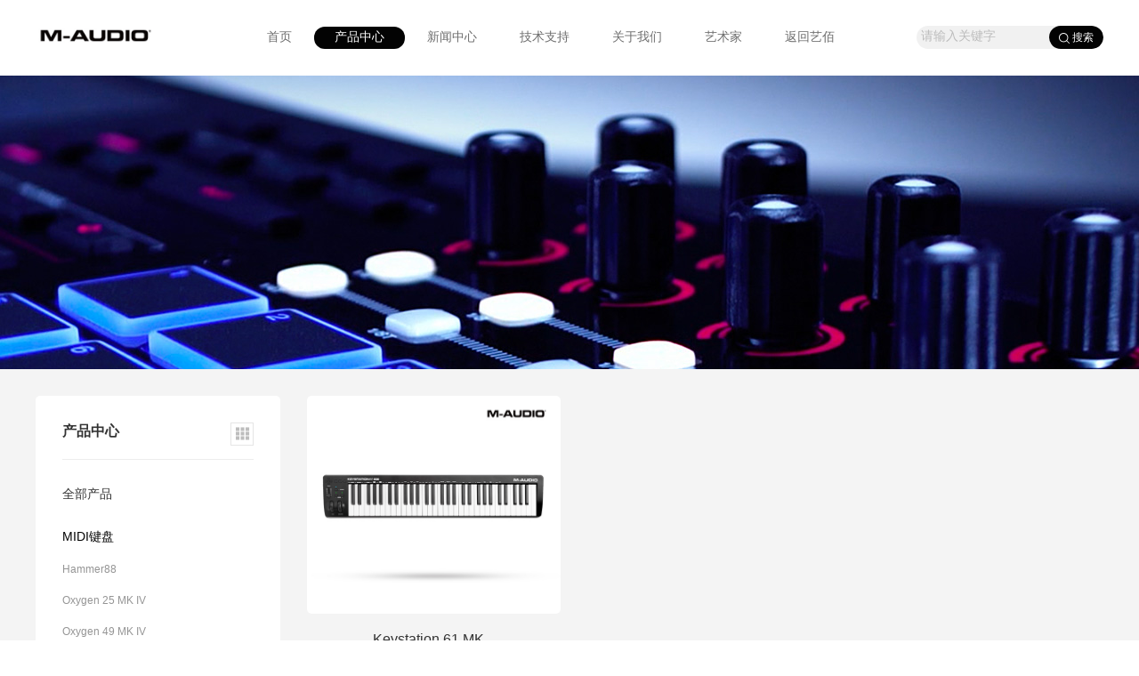

--- FILE ---
content_type: text/html; charset=utf-8
request_url: http://maudio.100legend.com/keystation-61-mk3.html?agent=maudio
body_size: 4855
content:
</* 品牌产品列表- */>
<!DOCTYPE html>
<html lang="zh-cn">
<head>
	<meta charset="UTF-8">
	<title>Keystation 61 MK3</title>
	<meta name="keywords" content="M-AUDIO| 艺佰联腾 | " />
	<meta name="description" content="M-Audio从1988成立至今，是音频设备中较早的制造商之一,产品包括专业音频接口和键盘和控制器产品，以及从话筒到录音室监听的核心音乐设备。为专业音乐人及爱好者提供全套录音制作解决方案。" />
	<link rel="shortcut icon" href="" />
	<link rel="stylesheet" type="text/css" href="/Template/Pc/font/iconfont.css">
	<link rel="stylesheet" type="text/css" href="/Template/Pc/css/agent_global.css?v1.0.1">
	<link rel="stylesheet" type="text/css" href="/Template/Pc/css/maudio/agent_color_maudio.css">
	<link rel="stylesheet" type="text/css" href="/Template/Pc/css/agent.css?v1.0.3">
	<script type="text/javascript" src="/Template/Pc/js/jquery.min.js"></script>
	<script type="text/javascript" src="/Template/Pc/js/jquery.SuperSlide.2.1.1.js"></script>
	<script type="text/javascript" src="/Template/Pc/js/plug/layer/layer.js"></script>
</head>
<body>
<div class="header">
	<div class="container">
		<div class="logo fl">
			<div class="logo-img">
				<img src="/uploads/20240815/66bdb3fbabec1.jpg"/>
			</div>
		</div>
		<div class="menu fl">
			<ul>
				<li ><a target="_self" href="/?agent=maudio">首页</a></li><li class="on"><a target="_self" href="/product.html?agent=maudio">产品中心</a></li><li ><a target="_self" href="/news.html?agent=maudio">新闻中心</a></li><li ><a target="_self" href="http://www.100legend.com/qudongxiazai.html">技术支持</a></li><li ><a target="_self" href="/about.html?agent=maudio">关于我们</a></li><li ><a target="_self" href="http://www.100legend.com/yishujia.html?agent=maudio">艺术家</a></li><li ><a target="_self" href="http://www.100legend.com/">返回艺佰</a></li>			</ul>
		</div>
		<div class="search fr">
			<form action="/search/agent/agent/maudio.html" method="get">
				<input class="keywords" type="text" name="search_key" placeholder="请输入关键字"/>
				<input type="hidden" name="search_type" value="all"/>
				<input class="subbth" type="submit" value="搜索"/>
				<i class="ico"></i>
			</form>
			<script type="text/javascript">
                $(".subbth").on("click",function () {
                    var _v = $.trim($(".keywords").val());
                    if (!_v){
                        return false;
                    }
                    return true;
                });
			</script>
		</div>
	</div>
</div>
<!-- 内页banner -->
    <div class="slide-banner">
        <a style="height:330px;background-image:url(/uploads/20180206/5a798d4e74333.jpg);"></a>
    </div>
<div class="hg20-color"></div>
<!-- /内页banner -->
<div class="product-list-a bg-f4f4">
	<div class="container">
		<div class="pro-left bg-fff fl">
			<h5>产品中心<a href="/product.html?agent=maudio&uztemp=2" class="offset-a iconfont icon-qiantailanmuguanli"></a></h5>
			<ul class="subTree" id="subTree">
				<li class="on">
				<span class="bor-b"><a href="/product.html?agent=maudio">全部产品</a></span>
			    </li>
				<li id="JS83M" >
					<span class="bor-b"><a href="/midijianpan.html?agent=maudio" level="1">MIDI键盘</a></span>
					<ul class="Treetwo">
							<li >
								<a href="/hammer-88.html?agent=maudio" level="2" id="JS319M">Hammer88</a>
								</li><li >
								<a href="/oxygen-25-mk-iv.html?agent=maudio" level="2" id="JS323M">Oxygen 25 MK IV</a>
								</li><li >
								<a href="/oxygen-49-mk-iv.html?agent=maudio" level="2" id="JS324M">Oxygen 49 MK IV</a>
								</li><li >
								<a href="/oxygen-61-mk-iv.html?agent=maudio" level="2" id="JS325M">Oxygen 61 MK IV</a>
								</li><li >
								<a href="/oxygen-88.html?agent=maudio" level="2" id="JS326M">Oxygen 88</a>
								</li><li class="onn">
								<a href="/keystation-61-mk3.html?agent=maudio" level="2" id="JS653M">Keystation 61 MK3</a>
								</li><li >
								<a href="/keystation2mini-32.html?agent=maudio" level="2" id="JS662M">Keystation MINI 32</a>
								</li><li >
								<a href="/keystati1on-49-mk3.html?agent=maudio" level="2" id="JS663M">Keystation 49 MK3</a>
								</li><li >
								<a href="/ke1ysta2tion-mini-32-mk3.html?agent=maudio" level="2" id="JS672M">Keystation MINI 32 MK3</a>
								</li><li >
								<a href="/hfdkeystation-88-mk3.html?agent=maudio" level="2" id="JS711M">Keystation 88 MK3</a>
								</li><li >
								<a href="/2o1xygen-pro-25.html?agent=maudio" level="2" id="JS718M">Oxygen Pro 25</a>
								</li><li >
								<a href="/uuoxygen-pro-49.html?agent=maudio" level="2" id="JS719M">Oxygen Pro 49</a>
								</li><li >
								<a href="/poxygen-pro-61.html?agent=maudio" level="2" id="JS720M">Oxygen Pro 61</a>
								</li><li >
								<a href="/n4noxygen-pro-mini.html?agent=maudio" level="2" id="JS721M">Oxygen Pro Mini</a>
								</li><li >
								<a href="/aamjhfmer88-pro.html?agent=maudio" level="2" id="JS728M">Hammer88 Pro</a>
								</li><li >
								<a href="/fsoxffygessdn-25-mkv.html?agent=maudio" level="2" id="JS740M">Oxygen 25 MKV</a>
								</li><li >
								<a href="/ogxsfyagesdn-49-mkv.html?agent=maudio" level="2" id="JS741M">Oxygen 49 MKV</a>
								</li><li >
								<a href="/ofcxygoxenf-fa61-mkv.html?agent=maudio" level="2" id="JS742M">Oxygen 61 MKV</a>
								</li>						</ul>					</li><li id="JS84M" >
					<span class="bor-b"><a href="/yinpinjiekou.html?agent=maudio" level="1">音频接口</a></span>
					<ul class="Treetwo">
							<li >
								<a href="/m-track-quad.html?agent=maudio" level="2" id="JS338M">M-TRACK QUAD</a>
								</li><li >
								<a href="/air-192-6.html?agent=maudio" level="2" id="JS680M">AIR 192-6</a>
								</li><li >
								<a href="/tg547eir1724.html?agent=maudio" level="2" id="JS704M">AIR 192-4</a>
								</li><li >
								<a href="/air-192-8.html?agent=maudio" level="2" id="JS705M">AIR 192-8</a>
								</li><li >
								<a href="/aifsar-1gg92-14.html?agent=maudio" level="2" id="JS706M">AIR 192-14</a>
								</li><li >
								<a href="/air-hub.html?agent=maudio" level="2" id="JS707M">AIR-Hub</a>
								</li><li >
								<a href="/nf-track-solo.html?agent=maudio" level="2" id="JS722M">M-Track SOLO</a>
								</li><li >
								<a href="/fm-tgfrack-duo.html?agent=maudio" level="2" id="JS723M">M-Track DUO</a>
								</li><li >
								<a href="/gsajr-192-4-vocal-studio-pro.html?agent=maudio" level="2" id="JS761M">Air 192-4 Vocal Studio Pro 套装</a>
								</li><li >
								<a href="/mgsagame-rgb-dual.html?agent=maudio" level="2" id="JS767M">M-Game RGB Dual</a>
								</li><li >
								<a href="/ahhasgame-solo.html?agent=maudio" level="2" id="JS768M">M-Game Solo</a>
								</li><li >
								<a href="/m-track-duo-hd.html?agent=maudio" level="2" id="JS1073M">M-Track Duo HD</a>
								</li><li >
								<a href="/m-track-duo-hd-producer-pack.html?agent=maudio" level="2" id="JS1074M">M-Track Duo HD Producer Pack</a>
								</li>						</ul>					</li><li id="JS85M" >
					<span class="bor-b"><a href="/maikefeng.html?agent=maudio" level="1">麦克风</a></span>
					<ul class="Treetwo">
							<li >
								<a href="/nova.html?agent=maudio" level="2" id="JS361M">NOVA</a>
								</li><li >
								<a href="/sputnik.html?agent=maudio" level="2" id="JS363M">SPUTNIK</a>
								</li><li >
								<a href="/uber-mic.html?agent=maudio" level="2" id="JS364M">Uber Mic</a>
								</li><li >
								<a href="/n1ova-black.html?agent=maudio" level="2" id="JS665M">NOVA Black</a>
								</li>						</ul>					</li><li id="JS86M" >
					<span class="bor-b"><a href="/jiantingyinxiang.html?agent=maudio" level="1">监听音箱</a></span>
					<ul class="Treetwo">
							<li >
								<a href="/av-42.html?agent=maudio" level="2" id="JS339M">AV 42</a>
								</li><li >
								<a href="/av-32.html?agent=maudio" level="2" id="JS340M">AV32</a>
								</li><li >
								<a href="/bx5-d3.html?agent=maudio" level="2" id="JS345M">BX5D3</a>
								</li><li >
								<a href="/bx6-carbon.html?agent=maudio" level="2" id="JS346M">BX6 Carbon </a>
								</li><li >
								<a href="/bx8-d3.html?agent=maudio" level="2" id="JS348M">BX8D3</a>
								</li><li >
								<a href="/bx3-bt.html?agent=maudio" level="2" id="JS715M">BX3 BT</a>
								</li><li >
								<a href="/bx4-bt.html?agent=maudio" level="2" id="JS716M">BX4 BT</a>
								</li><li >
								<a href="/forty-sixty.html?agent=maudio" level="2" id="JS897M">FORTY SIXTY</a>
								</li><li >
								<a href="/forty-eighty.html?agent=maudio" level="2" id="JS898M">FORTY EIGHTY</a>
								</li><li >
								<a href="/bx5bt.html?agent=maudio" level="2" id="JS1136M">BX5BT</a>
								</li>						</ul>					</li><li id="JS87M" >
					<span class="bor-b"><a href="/kongzhiqi.html?agent=maudio" level="1">控制器</a></span>
										</li><li id="JS88M" >
					<span class="bor-b"><a href="/taban.html?agent=maudio" level="1">延音踏板</a></span>
					<ul class="Treetwo">
							<li >
								<a href="/ex-p.html?agent=maudio" level="2" id="JS356M">EX-P</a>
								</li><li >
								<a href="/sp-1.html?agent=maudio" level="2" id="JS357M">SP-1</a>
								</li><li >
								<a href="/sp-2.html?agent=maudio" level="2" id="JS358M">SP-2</a>
								</li>						</ul>					</li><li id="JS160M" >
					<span class="bor-b"><a href="/midijiekou.html?agent=maudio" level="1">MIDI接口</a></span>
					<ul class="Treetwo">
							<li >
								<a href="/uno.html?agent=maudio" level="2" id="JS330M">Uno</a>
								</li>						</ul>					</li><li id="JS198M" >
					<span class="bor-b"><a href="/jiantingerji.html?agent=maudio" level="1">监听耳机</a></span>
					<ul class="Treetwo">
							<li >
								<a href="/m40.html?agent=maudio" level="2" id="JS353M">M40</a>
								</li><li >
								<a href="/ahdfh40.html?agent=maudio" level="2" id="JS841M">HDH40</a>
								</li>						</ul>					</li><li id="JS734M" >
					<span class="bor-b"><a href="/tingchanchanpin.html?agent=maudio" level="1">停产产品</a></span>
					<ul class="Treetwo">
							<li >
								<a href="/accent.html?agent=maudio" level="2" id="JS309M">Accent</a>
								</li><li >
								<a href="/axiom-air-mini-32.html?agent=maudio" level="2" id="JS311M">Axiom Air Mini 32</a>
								</li><li >
								<a href="/code-25.html?agent=maudio" level="2" id="JS312M">CODE 25</a>
								</li><li >
								<a href="/code-49.html?agent=maudio" level="2" id="JS313M">CODE 49</a>
								</li><li >
								<a href="/code-61.html?agent=maudio" level="2" id="JS317M">CODE 61</a>
								</li><li >
								<a href="/ctrl-49.html?agent=maudio" level="2" id="JS318M">CTRL 49</a>
								</li><li >
								<a href="/keystation-49-ii.html?agent=maudio" level="2" id="JS320M">Keystation 49 II</a>
								</li><li >
								<a href="/keystation-61-ii.html?agent=maudio" level="2" id="JS321M">Keystation 61 II</a>
								</li><li >
								<a href="/keystation-88-ii.html?agent=maudio" level="2" id="JS322M">Keystation 88 II</a>
								</li><li >
								<a href="/midisport-1x1.html?agent=maudio" level="2" id="JS327M">Midisport 1x1</a>
								</li><li >
								<a href="/midisport-2x2-anniversary-edit.html?agent=maudio" level="2" id="JS328M">Midisport 2x2 Anniversary Edit</a>
								</li><li >
								<a href="/midisport-4x4-anniversary-edit.html?agent=maudio" level="2" id="JS329M">Midisport 4x4 Anniversary Edit</a>
								</li><li >
								<a href="/m-track-2x2.html?agent=maudio" level="2" id="JS332M">M-TRACK 2X2</a>
								</li><li >
								<a href="/m-track-2x2m.html?agent=maudio" level="2" id="JS333M">M-TRACK 2X2M</a>
								</li><li >
								<a href="/m-track-eight.html?agent=maudio" level="2" id="JS335M">M-Track eight</a>
								</li><li >
								<a href="/m-track-hub.html?agent=maudio" level="2" id="JS336M">M-Track Hub</a>
								</li><li >
								<a href="/m-track-ii.html?agent=maudio" level="2" id="JS337M">M-TRACK II</a>
								</li><li >
								<a href="/av-32.1.html?agent=maudio" level="2" id="JS341M">AV32.1</a>
								</li><li >
								<a href="/bx-subwoofer.html?agent=maudio" level="2" id="JS342M">BX Subwoofer</a>
								</li><li >
								<a href="/bx5-carbon.html?agent=maudio" level="2" id="JS343M">BX5 Carbon</a>
								</li><li >
								<a href="/bx5-d2.html?agent=maudio" level="2" id="JS344M">BX5D2</a>
								</li><li >
								<a href="/bx8-carbon.html?agent=maudio" level="2" id="JS347M">BX8 Carbon</a>
								</li><li >
								<a href="/m3-6.html?agent=maudio" level="2" id="JS349M">M3-6</a>
								</li><li >
								<a href="/m3-8.html?agent=maudio" level="2" id="JS350M">M3-8</a>
								</li><li >
								<a href="/sbx-10.html?agent=maudio" level="2" id="JS351M">SBX10</a>
								</li><li >
								<a href="/hdh-50.html?agent=maudio" level="2" id="JS352M">HDH-50</a>
								</li><li >
								<a href="/m50.html?agent=maudio" level="2" id="JS354M">M50</a>
								</li><li >
								<a href="/sp-trip.html?agent=maudio" level="2" id="JS360M">SP-Trip</a>
								</li><li >
								<a href="/pulsar-ii-matched.html?agent=maudio" level="2" id="JS362M">PULSAR II Matched</a>
								</li><li >
								<a href="/vocal-studio.html?agent=maudio" level="2" id="JS365M">VOCAL STUDIO</a>
								</li><li >
								<a href="/m-track-8x4m.html?agent=maudio" level="2" id="JS651M">M-Track 8x4M</a>
								</li>						</ul>					</li>			</ul>
		</div>
		<div class="pro-right fr">
			<ul>
				<li>
										<a target="_blank" href="/keystation-61-mk3/show/331.html?agent=maudio">
						<span class="bor-img"><img src="/uploads/20220523/628b4c4ee2956.jpg"/></span>
						<h5>Keystation 61 MK...</h5>
						<p class="ar">第三代专业MIDI编曲键盘</p>
					</a>
				</li>			</ul>
			<div class="hg5"></div>
			<div class="pages"></div>
		</div>
	</div>
</div>
<script type="text/javascript">
$(function () {
	switch($('#JS653M').attr('level')){
		case'2':
			$('#JS653M').parents(".subTree li").addClass('on').siblings().removeClass("on");
			break;
		case'1':
			$('#JS653M').addClass('on');
			break;
		default:
			break;
	};
    $(".pro-left ul li .bor-b").on("click",function () {
        var tath = $(this),
            _pars = $(this).parents("li");
        _pars.addClass("on").siblings().removeClass("on");
        _pars.find(".Treetwo").slideDown().parents("li").siblings().find(".Treetwo").slideUp();
    });
});
</script>
<div class="footer">
    <div class="container">
        <div class="footer-top">
            <div class="footer-top-left fl">
                <div class="f-code">
                    <img src="/uploads/20241128/674807396d78d.png"/>
                </div>
                <p class="f-tit">关注我们</p>
                <div class="f-share">
                    <ul>
                        <li class="">
                                <a target="_blank" href="https://weibo.com/u/6874093632?is_all=1#1546850039411"><img src="/uploads/20180305/5a9cf1d6b2f44.png" alt="新浪微博"/></a>
                                                            </li><li class="wechat">
                                <a target="_blank" href=""><img src="/uploads/20180305/5a9cf1f79a607.png" alt="微信"/></a>
                                <div class="two-code"><em></em><img width="140" height="140" src="/uploads/20240814/66bc9c7128090.jpg"/></div>                            </li><li class="">
                                <a target="_blank" href="https://www.facebook.com/profile.php?id=100009306629879"><img src="/uploads/20180305/5a9cf259a7f80.png" alt="Facebook"/></a>
                                                            </li>                    </ul>
                </div>
            </div>
            <div class="footer-top-right fr">
                <ul>
                    <li>
                            <h5>关于我们</h5>
                            <a href="/gongsijianjie.html?agent=maudio"><i></i>公司简介</a><a href="/yishujia.html?agent=maudio"><i></i>艺术家</a>                        </li><li>
                            <h5>新闻中心</h5>
                            <a href="/chanpinkuaixun.html?agent=maudio"><i></i>产品快讯</a>                        </li><li>
                            <h5>产品中心</h5>
                            <a href="/midijianpan.html?agent=maudio"><i></i>MIDI键盘</a><a href="/yinpinjiekou.html?agent=maudio"><i></i>音频接口</a><a href="/maikefeng.html?agent=maudio"><i></i>麦克风</a><a href="/jiantingyinxiang.html?agent=maudio"><i></i>监听音箱</a><a href="/kongzhiqi.html?agent=maudio"><i></i>控制器</a><a href="/taban.html?agent=maudio"><i></i>延音踏板</a><a href="/midijiekou.html?agent=maudio"><i></i>MIDI接口</a><a href="/jiantingerji.html?agent=maudio"><i></i>监听耳机</a><a href="/tingchanchanpin.html?agent=maudio"><i></i>停产产品</a>                        </li>                </ul>
            </div>
        </div>
    </div>
    <div class="copy">
        <div class="container">
            <p class="fl">Copyright © 2018 艺佰联腾电子科技有限公司 版权所有&nbsp;<a target="_blank" rel="nofollow" href="https://www.h7uz.com">技术支持</a></p>
            <p class="fr"><a target="_blank" rel="nofollow" href="https://beian.miit.gov.cn">京ICP备13007075号-2</a></p>
        </div>
    </div>
</div>
</body>
<script>
    $(".f-share .wechat").on("click",function () {

        return false;
    });
    window._bd_share_config={"common":{"bdSnsKey":{},"bdText":"","bdMini":"2","bdMiniList":false,"bdPic":"","bdStyle":"0","bdSize":"32"},"share":{}};with(document)0[(getElementsByTagName('head')[0]||body).appendChild(createElement('script')).src='http://bdimg.share.baidu.com/static/api/js/share.js?v=89860593.js?cdnversion='+~(-new Date()/36e5)];</script>
</html>

--- FILE ---
content_type: text/css
request_url: http://maudio.100legend.com/Template/Pc/css/agent_global.css?v1.0.1
body_size: 4406
content:
@charset "utf-8";
@font-face {
    font-family: "SourceHanSansCN-Normal";
    src: url("../SourceHanSansCN-Normal/SourceHanSansCN-Normal.woff2") format("woff2"),
    url("../SourceHanSansCN-Normal/SourceHanSansCN-Normal.woff") format("woff"),
    url("../SourceHanSansCN-Normal/SourceHanSansCN-Normal.ttf") format("truetype"),
    url("../SourceHanSansCN-Normal/SourceHanSansCN-Normal.eot") format("embedded-opentype"),
    url("../SourceHanSansCN-Normal/SourceHanSansCN-Normal.svg") format("svg");
    font-weight: normal;
    font-style: normal;
}
/*CSS reset*/
body,div,dl,dt,dd,ul,ol,li,h1,h2,h3,h4,h5,h6,pre,code,form,fieldset,legend,input,button,textarea,p,blockquote,th,td{margin:0;padding:0;}
table{border-collapse:collapse;border-spacing:0;}
fieldset,img{border:0;vertical-align:top;}
address,caption,cite,code,dfn,em,th,var,optgroup{font-style:inherit;font-weight:inherit;}
del,ins{text-decoration:none;}
li{list-style:none;}
caption,th{text-align:left;}
h1,h2,h3,h4,h5,h6{font-size:100%;font-weight:normal;}
q:before,q:after{content:'';}
hr{ margin: 0;
    border-width: 1px 0 0 0;
    border: 0;
    height: 1px;
    background: #f0f0f0;}
abbr,acronym{border:0;font-variant:normal;}
sup{vertical-align:baseline;}
sub{vertical-align:baseline;}
legend{color:#666;}
input,button,textarea,select,optgroup,option{font-family:inherit;font-size:inherit;font-style:inherit;font-weight:inherit; outline: none;}
input,button,textarea,select{*font-size:100%;}
a{text-decoration: none;color:#666;}
body {
  font-family:'SourceHanSansCN-Normal','Source Han Sans','思源黑体',source-han-sans-simplified-c,sans-serif;
  font-size: 14px;
  color: #666;
}
.after:after,
.n-back:after,
.n-back-1:after,
.con-right:after,
.footer-nav:after,
.kefu_q3 .bor-ul:after{visibility:hidden;display:block;font-size:0;content:".";clear:both;height:0;line-height:0;overflow:hidden}
/***== 字体 ==***/
.ht{font-family: '黑体';}
.st{font-family: '宋体';}
.bold{font-weight: bold;}
.upper{text-transform: uppercase;}
.t-color{color: #75c01f;}
/* 字号 */
.f10{font-size: 10px;}.f11{font-size: 11px;}.f13{font-size: 13px;}.f14{font-size: 14px;}.f15{font-size: 15px;}.f16{font-size: 16px;}.f17{font-size: 17px;}.f18{font-size: 18px;}.f19{font-size: 19px;}.f20{font-size: 20px;}.f21{font-size: 21px;}.f22{font-size: 22px;}.f23{font-size: 23px;}
.f24{font-size: 24px;}.f30{font-size: 30px;}.f36{font-size: 36px;}.f40{font-size: 40px;}
/* 字体颜色 */
.white,.white a{color: white;}
.yellow,.yellow a{color: yellow;}
.blue,.blue a{color: blue;}
.red,.red a{color: red;}
.color-f8{ color: #2995f8; }
/***== 公用属性 ==***/
.hgclear{height:1px;clear: both;}
.hg5,.hg6,.hg7,.hg8,.hg9,.hg10,.hg11,.hg12,.hg13,.hg14,.hg15,.hg16,.hg17,.hg18,.hg19,.hg20,.hg23,.hg25,.hg26,.hg28,.hg30,.hg35,.hg38,.hg40,.hg44,.hg45,.hg48,.hg50,.hg55,.hg60,.hg65,.hg70,.hg75,.hg80,.hg683{width: 100%; clear: both;}

.hg5{height: 5px;}.hg6{height: 6px;}.hg7{height: 7px;}.hg8{height: 8px;}.hg9{height: 9px;}.hg10{height: 10px;}.hg11{height: 11px;}.hg12{height: 12px;}.hg13{height: 13px;}.hg14{height: 14px;}.hg15{height: 15px;}.hg16{height: 16px;}.hg17{height: 17px;}.hg18{height: 18px;}.hg19{height: 19px;}.hg20{height: 20px;}.hg22{height: 22px;}.hg23{height: 23px;}.hg25{height: 25px;}.hg26{height: 26px;}.hg28{height: 28px;}.hg30{height: 30px;}.hg35{height: 35px;}.hg38{height: 38px;}.hg40{height: 40px;}.hg44{height: 44px;}.hg45{height: 45px;}.hg48{height: 48px;}.hg50{height: 50px;}.hg55{height: 50px;}.hg60{height: 60px;}.hg65{height: 65px;}.hg70{height: 70px;}.hg75{height: 75px;}.hg80{height: 80px;}.hg683{height: 683px;}
/* 行距 */
p{line-height: 22px;}
.line-height18{line-height: 18px;}
.line-height20{line-height: 20px;}
.line-height22{line-height: 22px;}
.line-height24{line-height: 24px;}
.line-height25{line-height: 25px;}
/* 宽度 */
.width100{width: 100%;}
.wul105{width: 105%;}
.wul110{width: 110%;}
.width500{width: 500px;}
.container{width: 1200px;min-width: 1200px;margin: 0 auto;}
.wap_width{margin: 0 auto;}

.clear{width: 100%; clear: both;}
.clear-hg{clear:both;height:1px;width: 100%;}

.fl{float: left;}
.fr{float: right;}
.hide{display: none;}
.block{display: block;}
.text-left{text-align: left;}
.text-center{text-align: center;}
.text-right{text-align: right;}
.bg-fff{ background: #fff; }
.bg-f4f4{ background: #f4f4f4; }

/*定位*/
.tl{text-align:left;}
.tc{text-align:center;}
.tr{text-align:right;}
.bc{margin-left:0;margin-right:0;}
.cl{clear:left;}
.cr{clear:right;}
.vm{vertical-align:middle;}
.pr{position:relative;}
.pa{position:absolute;}
.abs-right{position:absolute;right:0}
.zoom{zoom:1;}
.hidden{visibility:hidden;}
.none{display:none;}
/* webkit内核 滚动条*/
::-webkit-scrollbar {width:8px;background-color:#006eff;}
::-webkit-scrollbar-thumb {width:8px;background-color:#aeaeae;}
::-webkit-scrollbar-track-piece {width:8px;background-color:#f8f8f8;}
::-webkit-scrollbar-thumb:hover {width:8px;background-color:#006eff;}
/*边距*/
.m0{margin: 0 !important;}.m5{margin:5px;}.m8{margin:8px;}.m10{margin:10px;}.m15{margin:15px;}.m18{margin:18px;}.m20{margin:20px;}.m30{margin:30px;}
/* 外上边距 */
.mt0{margin-top: 0 !important;}.mt5{margin-top:5px;}.mt8{margin-top:8px;}.mt10{margin-top:10px;}.mt15{margin-top:15px;}.mt18{margin-top:18px;}.mt20{margin-top:20px;}.mt25{margin-top:25px;}.mt30{margin-top:30px;}.mt35{margin-top:35px;}.mt40{margin-top:40px;}.mt45{margin-top:45px;}.mt50{margin-top:50px;}.mt55{margin-top:55px;}.mt60{margin-top:60px;}.mt65{margin-top:65px;}.mt70{margin-top:70px;}.mt75{margin-top:75px;}.mt80{margin-top:80px;}.mt100{margin-top:100px;}
/* 外下边距 */
.mb0{margin-bottom: 0 !important;}.mb5{margin-bottom:5px;}.mb8{margin-bottom:8px;}.mb10{margin-bottom:10px;}.mb15{margin-bottom:15px;}.mb20{margin-bottom:20px;}.mb23{margin-bottom:23px;}.mb25{margin-bottom:25px;}.mb30{margin-bottom:30px;}.mb35{margin-bottom:35px;}.mb40{margin-bottom:40px;}.mb45{margin-bottom:45px;}.mb50{margin-bottom:50px;}.mb55{margin-bottom:55px;}.mb60{margin-bottom:60px;}.mb65{margin-bottom:65px;}.mb70{margin-bottom:70px;}.mb80{margin-bottom:80px;}.mb100{margin-bottom:100px;}
/* 外左边距 */
.ml0{margin-left: 0 !important;}.ml5{margin-left:5px;}.ml10{margin-left:10px;}.ml15{margin-left:15px;}.ml20{margin-left:20px;}.ml30{margin-left:30px;}.ml35{margin-left:35px;}.ml40{margin-left:40px;}.ml45{margin-left:45px;}.ml50{margin-left:50px;}.ml100{margin-left:100px;}
/* 外右边距 */
.mr0{margin-right: 0 !important;}.mr5{margin-right:5px;}.mr10{margin-right:10px;}.mr15{margin-right:15px;}.mr20{margin-right:20px;}.mr22{margin-right:22px;}.mr30{margin-right:30px;}.mr35{margin-right:35px;}.mr40{margin-right:40px;}.mr45{margin-right:45px;}.mr50{margin-right:50px;}.mr100{margin-right:100px;}
.pt0{padding-top: 0}.pt5{padding-top:5px;}.pt8{padding-top:8px;}.pt10{padding-top:10px;}.pt15{padding-top:15px;}.pt16{padding-top:16px;}.pt18{padding-top:18px;}.pt20{padding-top:20px;}.pt25{padding-top: 25px;}.pt28{padding-top: 28px;}.pt30{padding-top: 30px;}.pt35{padding-top: 35px;}.pt36{padding-top: 36px;}.pt40{padding-top: 40px;}.pt45{padding-top: 45px;}.pt55{padding-top: 55px;}.pt60{padding-top: 60px;}.pt70{padding-top: 70px;}
.pr0{padding-right: 0 !important;}.pr5{padding-right:5px;}.pr8{padding-right:8px;}.pr10{padding-right:10px;}.pr15{padding-right:15px;}.pr20{padding-right:20px;}.pr25{padding-right: 25px;}.pr28{padding-right: 28px;}.pr30{padding-right: 30px;}.pr35{padding-right: 35px;}
.pb5{padding-bottom:5px;}.pb8{padding-bottom:8px;}.pb10{padding-bottom:10px;}.pb13{padding-bottom:13px;}.pb15{padding-bottom:15px;}.pb18{padding-bottom:18px;}.pb20{padding-bottom:20px;}.pb25{padding-bottom:25px;}.pb28{padding-bottom:28px;}.pb30{padding-bottom:30px;}.pb40{padding-bottom:40px;}.pb45{padding-bottom:45px;}.pb50{padding-bottom:50px;}.pb55{padding-bottom:55px;}.pb60{padding-bottom:60px;}.pb70{padding-bottom:70px;}.pb80{padding-bottom:80px;}
.pl0{padding-left: 0 !important;}.pl5{padding-left:5px;}.pl15{padding-left:15px;}.pl8{padding-left:8px;}.pl10{padding-left:10px;}.pl15{padding-left:15px;}.pl20{padding-left:20px;}.pl25{padding-left: 25px;}.pl28{padding-left: 28px;}.pl30{padding-left: 30px;}.pl35{padding-left: 35px;}
/**==========================  网站公共模块  ===========================**/
.fixed{ width:100%;position:fixed;top:0px;z-index:99999; }
.fixed-ab{ width:100%;position: absolute;top: 0px;z-index: 9999; }
/* logo =============== */
.header{height:85px;line-height:85px;background: #fff;}
.header .logo-img{display: table-cell;max-width: 145px;max-height: 36px;vertical-align: middle;text-align: center;}
.header .logo-img img{max-height:36px;vertical-align: middle;}
.header .search {position: relative;width: 210px;height: 26px;line-height: 26px;background: #f1f1f1;
	margin-top: 29px; border-radius: 35px;overflow: hidden;
}
.header .search .keywords{width: 70%;height: 26px;padding-left: 5px;border: 0px;background: transparent;}
.header .search .subbth{border:none;width:61px;height: 26px;position:absolute;top: 0px;right: 0;
	color: #fff; cursor:pointer;border-radius: 35px;font-size: 12px;text-indent: 14px;}
.header .search i{position: absolute;top: 8px;right: 38px; width: 12px;height: 12px;background-position: -283px -80px; }
.header .search .keywords::-webkit-input-placeholder { color:#bcbcbc; }
.header .search .keywords:-moz-placeholder { color:#bcbcbc; }
.header .search .keywords::-moz-placeholder { color:#bcbcbc; }
.header .search .keywords:-ms-input-placeholder { color:#bcbcbc; }
/* 品牌代理 */
/* nav =============== */
.menu{ margin-left: 100px; }
.menu ul li{ float: left; margin-left: 2px;}
.menu ul li a{ color: #6e6e6e;padding: 5px 23px;border-radius: 35px;}
.menu ul li:hover a,
.menu ul li.on a{ color: #fff; }
/* 幻灯片切换 ================== */
.swiper-container {min-width: 1200px; width: 100%;height: auto;background: #fff;}
.swiper-slide {min-width:1150px;text-align: center;font-size: 18px;background: #fff;-webkit-box-pack: center;-ms-flex-pack: center;-webkit-justify-content: center;justify-content: center;
-webkit-box-align: center;-ms-flex-align: center;-webkit-align-items: center;align-items: center;background-repeat: no-repeat;}
.swiper-slide img{display: block;max-width: 100%;height: auto;margin-left: auto;margin-right: auto;}
.swiper-container-vertical > .swiper-pagination-bullets{right:3% !important;top: 58% !important;}
.swiper-container-vertical > .swiper-pagination-bullets .swiper-pagination-bullet{margin: 15px 0 !important;}
.swiper-button-next,
.swiper-button-prev{ width:50px !important;height:50px !important;background: url(../images/Arrow_35.png) no-repeat 0 0 !important;}
.swiper-button-next{ right:2% !important;background-position:-100px 0 !important;}
.swiper-button-prev{ left:2% !important;}
.swiper-container .swiper-button-prev.swiper-button-disabled,
.swiper-container .swiper-button-next.swiper-button-disabled{opacity:0;}
.swiper-container .swiper-button-prev,
.swiper-container .swiper-button-next{opacity:1;}
.swiper-pagination-bullet-active{background: #fff !important;}
.swiper-pagination-bullet{background: #fff !important;opacity: 0.2;}
.swiper-container .swiper-slide a.url{display: block;width: 100%;height: 100%;position: absolute;top: 0;left: 0;z-index: 99}
/* 页脚 ================== */
.footer:after,.footer-top:after,.f-share ul li:after{ display:block;clear:both;content:""; }
.footer{ background:#222324; }
.footer-top{ padding:50px 0 45px; }
.f-share ul li{ position: relative; float: left; width: 38px;height: 38px;margin-right: 10px; }
.f-share .two-code{ display: none;  position: absolute;top: -185px;left: -63px; padding: 15px;background: #fff; }
.f-share .two-code em{ position: absolute;bottom: -6px;left: 72px; width: 15px;height: 15px;background: #fff;
    transform: rotate(-45deg);-webkit-transform: rotate(-45deg); }
.f-share ul li.wechat:hover .two-code{ display: block; }

.f-share .bdsharebuttonbox.bdshare-button-style0-32 a{ width: 36px;height: 36px;margin-right: 10px; background: #39393a;border-radius: 50px;overflow: hidden; }
.f-share .bdsharebuttonbox.bdshare-button-style0-32 a.bds_sqq{ background:#222324 url("../img/qq.png") }
.f-share .bdsharebuttonbox.bdshare-button-style0-32 a.bds_tsina{ background:#222324 url("../img/tsina.png") }
.f-share .bdsharebuttonbox.bdshare-button-style0-32 a.bds_fbook{ background:#222324 url("../img/F.png") }
.f-share .bdsharebuttonbox.bdshare-button-style0-32 a.bds_weixin{ background:#222324 url("../img/wx.png") }
.f-share .bdsharebuttonbox.bdshare-button-style0-32 a.bds_twi{ background:#222324 url("../img/twi.png") }
.f-share .bdsharebuttonbox.bdshare-button-style0-32 a.bds_sqq:hover{ background:#fff url("../img/agent_qq.png") }
.f-share .bdsharebuttonbox.bdshare-button-style0-32 a.bds_tsina:hover{ background:#fff url("../img/agent_xl.png") }
.f-share .bdsharebuttonbox.bdshare-button-style0-32 a.bds_fbook:hover{ background:#fff url("../img/agent_f.png") }
.f-share .bdsharebuttonbox.bdshare-button-style0-32 a.bds_weixin:hover{ background:#fff url("../img/agent_wx.png") }
.f-share .bdsharebuttonbox.bdshare-button-style0-32 a.bds_twi:hover{ background:#fff url("../img/agent_twi.png") }
.footer-top .f-code{ padding:5px 0 30px;border-bottom:1px solid #303030;}
.footer-top .f-code img{ margin-right:15px; }
.footer-top .f-tit{ padding:30px 0 25px;color:rgba(255,255,255,.6); }
.footer-top .footer-top-right ul li{ width:124px;float:left;margin-left:25px; }
.footer-top .footer-top-right ul li h5{ padding-bottom:20px;border-bottom:1px solid #303030;color:rgba(255,255,255,.6); }
.footer-top .footer-top-right ul li a{ display:block;font-size:12px;padding-top:12px; }
.footer-top .footer-top-right ul li a i{ display:block;float:left;width:2px;height:2px;background:#575859;margin:8px 6px 0 0; }
.footer-top .footer-top-right ul li a:hover{ color:#fff; }
.footer-top .footer-top-right ul li a:hover i{ background:#fff; }
.copy{ height:39px;border-top:1px solid #2c2c2e; }
.copy p{ line-height:40px;font-size:12px; }
.copy p a:hover{ color:#fff; }


--- FILE ---
content_type: text/css
request_url: http://maudio.100legend.com/Template/Pc/css/maudio/agent_color_maudio.css
body_size: 812
content:
@charset "utf-8";
.swiper-pagination-bullet.swiper-pagination-bullet-active,
.header .search .subbth,
.product .title-r ul li:hover,
.product .title-r ul li.on,
.product-index ul li .detail,
.product-index ul li:first-child .tit a:hover,
.scrollbutton:hover,
.remark-right .gou-wu a,
.product-show-tabs .tabs-tit ul li.on,
.product-show-tabs .tabs-tit ul li:hover,
.pro-s-down ul li .click-down:hover,
.pages a.curr,.pages a:hover,
.article-li .bottom .boot-type .detail:hover,
.recruit ul li .rec-r .detail:hover,
.article-slide .anim .cx em,
.dask-down-con .a-down .a-down-file,
.sun-nav li:hover, .sun-nav li.on,
.wap_footer,
.wap-link.bth-a a,
.product-show-tabs .tabs a.active,
.product-show-tabs .tabs a:hover,
.current .current-r a em{ background: #030303 !important; }
.menu ul li:hover a,
.menu ul li.on a,
.ar-bot .deta:hover,
.product-list-a .pro-left ul li .childer a:hover em,
.ce-left-menu ul li.on,
.search-index .subbth,
.product-list-a ul li h5 em,
.s-news ul li .news-l h5 em,
.download-list ul li h5 em,
.search-lists.pro-s-video ul li h5 em{ background: #030303; }
.product-index ul li:hover em,
.product-index ul li:first-child .tit a:hover,
.product-list-a .pro-left .offset-a:hover,
.imageMenu li:hover,
.imageMenu li:hover img,
.imageMenu li.onlickImg,
.imageMenu li.onlickImg img,
.pages a.curr,.pages a:hover,
.sun-nav li:hover, .sun-nav li.on,
.search-index .subbth{ border-color: #030303; }
.contactus-remark h3{ border-left: 2px solid #030303; }
.product-index ul li:hover .tit h5,
.product-index ul li:hover .tit span,
.current .current-l a:hover,
.product-list-a .pro-left ul li.on a,
.product-list-a .pro-left ul li.on .Treetwo .onn a,
.product-list-a .pro-left ul li a:hover,
.product-list-a .pro-left ul li .Treetwo a:hover,
.product-list-a .pro-left .offset-a:hover,
.product-list-a .pro-right ul li:hover h5,
.product-list-a .pro-right ul li:hover p,
.product-show-bottom ul li:hover h5,
.product-show-bottom ul li:hover p,
.Pro-Pre-Next ul li:hover a,
.pro-share .bdshare-button-style0-32 a:hover,
.Pre-Next .pn-l p a:hover,
.recruit-show .recruit-show-content .top h1,
.recruit-show .recruit-show-content .bottom h5,
.bottom .color-f8,.search-lists .s-h5 a{ color: #030303; }
.current .current-r a.on,
.current .swiper-slide.on{ border-bottom-color: #030303;color: #030303; }

